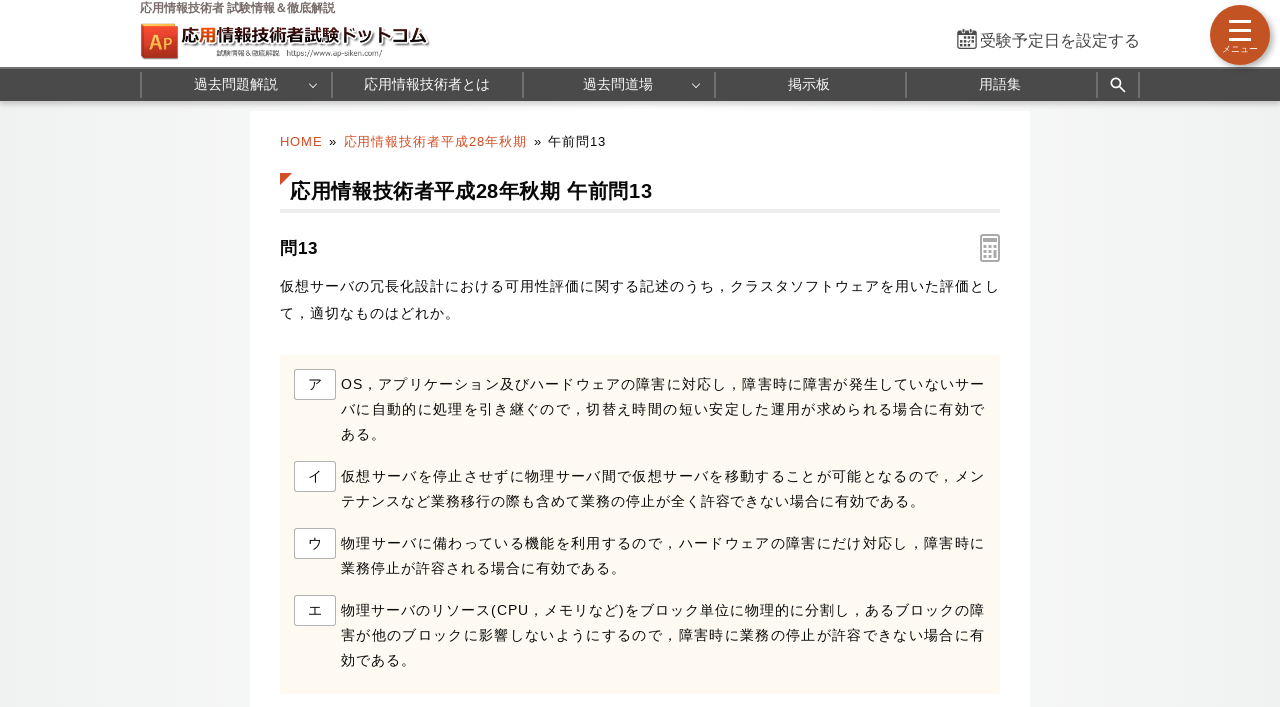

--- FILE ---
content_type: text/html; charset=utf-8
request_url: https://www.ap-siken.com/kakomon/28_aki/q13.html
body_size: 7965
content:
<!DOCTYPE html>
<html lang="ja">
<head>
<!-- Google tag (gtag.js) -->
<script async src="https://www.googletagmanager.com/gtag/js?id=G-B9KG07BWZ5"></script>
<script>
  window.dataLayer = window.dataLayer || [];
  function gtag(){dataLayer.push(arguments);}
  gtag('js', new Date());
  gtag('config', 'G-B9KG07BWZ5');
</script>
<meta name="viewport" content="width=1000,user-scalable=yes">
<link rel="alternate" media="only screen and (max-width:640px)" href="https://www.ap-siken.com/s/kakomon/28_aki/q13.html">
<link rel="canonical" href="https://www.ap-siken.com/kakomon/28_aki/q13.html">
<meta charset="UTF-8">
<meta name="format-detection" content="telephone=no">
<meta http-equiv="X-UA-Compatible" content="IE=Edge">
<meta name="keywords" content="応用情報技術者,過去問題,平成28年秋期">
<meta property="og:site_name" content="応用情報技術者試験ドットコム">
<meta property="og:title" content="応用情報技術者平成28年秋期問13 クラスタソフトウェアを用いた評価">
<meta property="og:type" content="article">
<meta property="og:image" content="https://www.ap-siken.com/img/ogimage.png">
<meta property="og:url" content="https://www.ap-siken.com/kakomon/28_aki/q13.html">
<link rel="stylesheet" href="/style.css">
<link rel="shortcut icon" href="/favicon.ico">
<title>応用情報技術者平成28年秋期問13 クラスタソフトウェアを用いた評価｜応用情報技術者試験.com</title>
</head>
<body>

<script>
if (typeof localStorage !== undefined) {
const theme = localStorage.getItem('NIGHT') || localStorage.getItem('NIGHTMODE') || 0;
if (theme == 1) document.body.className += ' night';
if (theme == 2) document.body.className += ' beige';
}
</script>

<!-- HEADER START -->
<header id="headerWrap" class="centeringBox">
<div id="header" class="centeringContent">
<h1>応用情報技術者 試験情報＆徹底解説</h1>
<a href="/"><img src="/img/titlelogo.png" width="500" height="66" id="logo" alt="応用情報技術者試験ドットコム" title="応用情報技術者試験ドットコム トップページ"></a>
<div id="countdown"></div>
</div>

<nav id="headerMenuWrap" class="centeringBox">
<div id="headerMenu" class="centeringContent">
<ul>
<li id="fastMenuBtn"><a href="/kakomon/07_aki/" title="最新過去問の解説">過去問題解説</a>
<li><a href="/apis.html" title="応用情報技術者とは">応用情報技術者とは</a>
<li><a href="/apkakomon.php" title="過去問道場">過去問道場</a><ul><li><a href="/apkakomon.php">過去問道場（午前）</a><li><a href="/apkakomon_pm.php">過去問道場（午後）</a></ul>
<li><a href="/apbbs.php" title="応用情報技術者掲示板">掲示板</a>
<li><a href="/keyword/" title="シラバス用語集">用語集</a>
<li class="search_button"><a href="#" title="サイト内検索" onclick="return false;"><svg xmlns="http://www.w3.org/2000/svg" viewBox="0 -960 960 960" width="20px" height="20px" fill="#fff"><path d="M784-120 532-372q-30 24-69 38t-83 14q-109 0-184.5-75.5T120-580q0-109 75.5-184.5T380-840q109 0 184.5 75.5T640-580q0 44-14 83t-38 69l252 252-56 56ZM380-400q75 0 127.5-52.5T560-580q0-75-52.5-127.5T380-760q-75 0-127.5 52.5T200-580q0 75 52.5 127.5T380-400Z"></path></svg></a>
</ul>
</div>
</nav>
<div class="search_panel">
<div class="search_panel_inner centeringContent">
<script async src="https://cse.google.com/cse.js?cx=partner-pub-5061380080248584:9993104505"></script>
<div class="gcse-search"></div>
<div class="search_close_button">閉じる</div>
</div>
</div>
</header>
<!-- HEADER END -->

<!-- CONTENT START -->
<div id="contentWrap" class="centeringBox">
<div id="content" class="centeringContent">
<!-- MAINCOL START -->
<main id="mainCol">
<div class="pan"><a href="/">HOME</a>&raquo;<a href="./">応用情報技術者平成28年秋期</a>&raquo;<b>午前問13</b></div>
<div class="main kako"><h2>応用情報技術者平成28年秋期 午前問13</h2>
<h3 class="qno">問13<div id="calcBtn"></div></h3>
<div id="mondai">仮想サーバの冗長化設計における可用性評価に関する記述のうち，クラスタソフトウェアを用いた評価として，適切なものはどれか。</div>

<div class="ansbg" style="margin:10px 0 50px"><ul class="selectList col1"><li><button class="selectBtn" id="t">ア</button><span id="select_a">OS，アプリケーション及びハードウェアの障害に対応し，障害時に障害が発生していないサーバに自動的に処理を引き継ぐので，切替え時間の短い安定した運用が求められる場合に有効である。</span></li><li><button class="selectBtn">イ</button><span id="select_i">仮想サーバを停止させずに物理サーバ間で仮想サーバを移動することが可能となるので，メンテナンスなど業務移行の際も含めて業務の停止が全く許容できない場合に有効である。</span></li><li><button class="selectBtn">ウ</button><span id="select_u">物理サーバに備わっている機能を利用するので，ハードウェアの障害にだけ対応し，障害時に業務停止が許容される場合に有効である。</span></li><li><button class="selectBtn">エ</button><span id="select_e">物理サーバのリソース(CPU，メモリなど)をブロック単位に物理的に分割し，あるブロックの障害が他のブロックに影響しないようにするので，障害時に業務の停止が許容できない場合に有効である。</span></li></ul></div>

<div id="ans"></div>

<div class="ads_wrap">
<div class="ads_content" id="y6971a1b7c2396573728381"><script async src="https://pagead2.googlesyndication.com/pagead/js/adsbygoogle.js?client=ca-pub-5061380080248584" crossorigin="anonymous"></script>
<!-- 336x280 AP -->
<ins class="adsbygoogle"
     style="display:inline-block;width:336px;height:280px"
     data-ad-client="ca-pub-5061380080248584"
     data-ad-slot="5274883984"></ins>
<script>
     (adsbygoogle = window.adsbygoogle || []).push({});
</script></div>
<div class="ads_content" id="y6971a1b7c2396573728382"><script async src="https://pagead2.googlesyndication.com/pagead/js/adsbygoogle.js?client=ca-pub-5061380080248584" crossorigin="anonymous"></script>
<!-- 336x280 AP -->
<ins class="adsbygoogle"
     style="display:inline-block;width:336px;height:280px"
     data-ad-client="ca-pub-5061380080248584"
     data-ad-slot="5274883984"></ins>
<script>
     (adsbygoogle = window.adsbygoogle || []).push({});
</script></div>
</div>

<h3>分類 :</h3>
<div>テクノロジ系 &raquo; システム構成要素 &raquo; <a href="/index_te.html#4_1">システムの構成</a></div>

<h3>正解 :</h3>
<div class="answerBox"><button id="showAnswerBtn">正解を表示する</button><span id="answerChar">ア</span></div>

<h3>解説 :</h3>
<div class="ansbg R3tfxFm5" id="kaisetsu"><ul><li class="lia">正しい。クラスタリング方式の特徴です。</li><li class="lii">ライブマイグレーション方式の説明です。</li><li class="liu">仮想マシン方式の特徴です。</li><li class="lie">パーティショニング方式の特徴です。</li></ul></div>

<div class="social-btn-list_mini doujou">問題をシェア
<a class="social-btn tw-btn" rel="nofollow" target="_blank" href="//twitter.com/intent/tweet?text=%E5%BF%9C%E7%94%A8%E6%83%85%E5%A0%B1%E6%8A%80%E8%A1%93%E8%80%85%E5%B9%B3%E6%88%9028%E5%B9%B4%E7%A7%8B%E6%9C%9F%E5%8D%88%E5%89%8D%E5%95%8F13%0D%0A%0D%0A%23%E5%BF%9C%E7%94%A8%E6%83%85%E5%A0%B1%E6%8A%80%E8%A1%93%E8%80%85%E8%A9%A6%E9%A8%93%0D%0A%23%E9%81%8E%E5%8E%BB%E5%95%8F%E9%81%93%E5%A0%B4&url=https%3A%2F%2Fwww.ap-siken.com%2Fkakomon%2F28_aki%2Fq13.html" onclick="window.open(this.href, null, 'width=600,height=400'); return false;"><i></i></a>
<a class="social-btn fb-btn" rel="nofollow" target="_blank" href="//www.facebook.com/sharer/sharer.php?u=https%3A%2F%2Fwww.ap-siken.com%2Fkakomon%2F28_aki%2Fq13.html&t=%E5%BF%9C%E7%94%A8%E6%83%85%E5%A0%B1%E6%8A%80%E8%A1%93%E8%80%85%E5%B9%B3%E6%88%9028%E5%B9%B4%E7%A7%8B%E6%9C%9F%E5%8D%88%E5%89%8D%E5%95%8F13%0D%0A%0D%0A%23%E5%BF%9C%E7%94%A8%E6%83%85%E5%A0%B1%E6%8A%80%E8%A1%93%E8%80%85%E8%A9%A6%E9%A8%93%0D%0A%23%E9%81%8E%E5%8E%BB%E5%95%8F%E9%81%93%E5%A0%B4" onclick="window.open(this.href, null, 'width=600,height=400'); return false;"><i></i></a>
<a class="social-btn ln-btn" rel="nofollow" target="_blank" href="//line.me/R/msg/text/?%E5%BF%9C%E7%94%A8%E6%83%85%E5%A0%B1%E6%8A%80%E8%A1%93%E8%80%85%E5%B9%B3%E6%88%9028%E5%B9%B4%E7%A7%8B%E6%9C%9F%E5%8D%88%E5%89%8D%E5%95%8F13%0D%0A%0D%0A%23%E5%BF%9C%E7%94%A8%E6%83%85%E5%A0%B1%E6%8A%80%E8%A1%93%E8%80%85%E8%A9%A6%E9%A8%93%0D%0A%23%E9%81%8E%E5%8E%BB%E5%95%8F%E9%81%93%E5%A0%B4https%3A%2F%2Fwww.ap-siken.com%2Fkakomon%2F28_aki%2Fq13.html" onclick="window.open(this.href, null, 'width=600,height=400'); return false;"><i></i></a>
<a class="social-btn link-btn" onClick="navigator.clipboard.writeText(location.href);alert('リンクをコピーしました');return false;"><i></i></a>
</div>

<div class="ads_wrap">
<div class="ads_content" id="k6971a1b7c239c14138185601"><script async src="https://pagead2.googlesyndication.com/pagead/js/adsbygoogle.js?client=ca-pub-5061380080248584" crossorigin="anonymous"></script>
<!-- Responsive AP -->
<ins class="adsbygoogle"
     style="display:block"
     data-ad-client="ca-pub-5061380080248584"
     data-ad-slot="5222803856"
     data-ad-format="rectangle"
     data-full-width-responsive="true"></ins>
<script>
     (adsbygoogle = window.adsbygoogle || []).push({});
</script></div>
<div class="ads_content" id="k6971a1b7c239c14138185602"><script async src="https://pagead2.googlesyndication.com/pagead/js/adsbygoogle.js?client=ca-pub-5061380080248584" crossorigin="anonymous"></script>
<!-- Responsive AP -->
<ins class="adsbygoogle"
     style="display:block"
     data-ad-client="ca-pub-5061380080248584"
     data-ad-slot="5222803856"
     data-ad-format="rectangle"
     data-full-width-responsive="true"></ins>
<script>
     (adsbygoogle = window.adsbygoogle || []).push({});
</script></div>
</div>

<ul id="btmNav"><li id="toprev"><a href="q12.html" title="前の問題">前の問題(問12)</a></li><li id="tohome"><a href="./" title="問題一覧">平成28年秋期問題一覧</a></li><li id="tonext"><a href="q14.html" title="次の問題">次の問題(問14)</a></li></ul>



</div>

</main>
<!-- MAINCOL END -->

</div>
</div>
<!-- CONTENT END -->

<!-- FOOTER START -->
<footer id="footerWrap" class="centeringBox">
<div id="footer" class="centeringContent">
<div class="displaySelect">表示： <b>PC</b> ｜ <a href="/s/kakomon/28_aki/q13.html">モバイル</a></div>
<nav class="footerContent">
<a href="/thissiteis.html">利用規約</a>
<a href="/privacypolicy.html">プライバシーポリシー</a>
<a href="/tokushouhou.html">特商法に基づく表記</a>
<a href="/contact.html">お問い合わせ</a>
<a href="/config.html">表示設定</a>
<br>
<a href="/sitemap.html">サイトマップ</a>
<a href="/link.html">リンク</a>
<a href="/ads.html">広告の掲載について</a>
<a href="/contact_faq.html">よくある質問（FAQ）</a>
</nav>
<div class="minilogo" title="応用情報技術者試験ドットコム"></div>
</div>

<div id="footerBottomWrap" class="centeringBox">
<div id="footerBottom" class="centeringContent">
<small>&copy; 2010-<script>document.write(new Date().getFullYear());</script>　応用情報技術者試験ドットコム　All Rights Reserved.</small>
</div>
</div>
</footer>
<!-- FOOTER END -->

<button id="drawer_btn"><span></span><span></span><span></span></button>
<nav id="drawer_menu">

<div class="drawer_header">学習支援ツール</div>
<ul>
<li><a href="/apkakomon.php" title="過去問道場(午前)" data-tip="人気">
<svg xmlns="http://www.w3.org/2000/svg" height="24px" viewBox="0 -960 960 960" width="24px" fill="#555"><path d="M798.85-272.69 719.31-353l22.54-22.54 80.3 79.54-23.3 23.31ZM685-690.08l-22.54-21.54L742-791.15l23.31 22.53L685-690.08Zm-410 .77-79.54-80.31L218-792.15l80.31 79.53L275-689.31ZM160.38-272.69 137.85-296l79.53-78.54L240.69-353l-80.31 80.31Zm156.24 21L480-348.46l165.15 97.54-43.23-183.23 141.77-121.16-187.77-16.84L480-746.08l-75.15 173.93-187.77 16.07 142.77 121.93-43.23 182.46Zm-49 66.69 56.84-236L136-580.77l246.77-20.92L480-825l98 224.31 246.77 19.92L636.31-421l56.84 236L480-310.62 267.62-185Zm213.15-314Z"/></svg>
過去問道場(午前)</a></li>

<li><a href="/apkakomon_pm.php" title="過去問道場(午後)">
<svg xmlns="http://www.w3.org/2000/svg" height="24px" viewBox="0 -960 960 960" width="24px" fill="#555"><path d="m397-428.92 31.15-103.23-82-60.16h102.47L480-696.62l31.38 104.31h102.47l-82.23 60.16 31.15 103.23L480-493l-83 64.08ZM280-101.54v-263.61q-38-37.39-59-87.54-21-50.16-21-107.31 0-117.08 81.46-198.54T480-840q117.08 0 198.54 81.46T760-560q0 57.15-21 107.31-21 50.15-59 87.54v263.61l-200-60-200 60ZM480-320q100 0 170-70t70-170q0-100-70-170t-170-70q-100 0-170 70t-70 170q0 100 70 170t170 70ZM320-158.23l160-44.85 160 44.85v-173.23q-33.46 24.61-74.35 38.04Q524.77-280 480-280t-85.65-13.42q-40.89-13.43-74.35-38.04v173.23Zm160-86.62Z"/></svg>
過去問道場(午後)</a></li>

<li><a href="/apbbs.php" title="掲示板" data-tip="質問・相談">
<svg xmlns="http://www.w3.org/2000/svg" height="24px" viewBox="0 -960 960 960" width="24px" fill="#555"><path d="M260-404h296v-32H260v32Zm0-132h440v-32H260v32Zm0-132h440v-32H260v32ZM136-172.92v-594.46q0-24.32 16.15-40.47T192.62-824h574.76q24.32 0 40.47 16.15T824-767.38v430.76q0 24.32-16.15 40.47T767.38-280h-524.3L136-172.92ZM230-312h537.38q9.24 0 16.93-7.69 7.69-7.69 7.69-16.93v-430.76q0-9.24-7.69-16.93-7.69-7.69-16.93-7.69H192.62q-9.24 0-16.93 7.69-7.69 7.69-7.69 16.93v518.15L230-312Zm-62 0v-480 480Z"/></svg>
掲示板</a>
</li>
</ul>

<div class="drawer_header">応用情報技術者 過去問題解説</div>
<ul>
<li class="drawer_accordion"><a>
<svg xmlns="http://www.w3.org/2000/svg" height="24px" viewBox="0 -960 960 960" width="24px" fill="#555"><path d="M360-160v-40h80v-80H184.62q-27.62 0-46.12-18.5Q120-317 120-344.62v-390.76q0-27.62 18.5-46.12Q157-800 184.62-800h590.76q27.62 0 46.12 18.5Q840-763 840-735.38v390.76q0 27.62-18.5 46.12Q803-280 775.38-280H520v80h80v40H360ZM184.62-320h590.76q9.24 0 16.93-7.69 7.69-7.69 7.69-16.93v-390.76q0-9.24-7.69-16.93-7.69-7.69-16.93-7.69H184.62q-9.24 0-16.93 7.69-7.69 7.69-7.69 16.93v390.76q0 9.24 7.69 16.93 7.69 7.69 16.93 7.69ZM160-320v-440 440Z"/></svg>
年度別 過去問</a>
	<ul class="testMenu">
	<li><a href="/kakomon/07_aki/" title="令和7年秋期">令和7年秋期</a>
	<li><a href="/kakomon/07_haru/" title="令和7年春期">令和7年春期</a>
	<li><a href="/kakomon/06_aki/" title="令和6年秋期">令和6年秋期</a>
	<li><a href="/kakomon/06_haru/" title="令和6年春期">令和6年春期</a>
	<li><a href="/kakomon/05_aki/" title="令和5年秋期">令和5年秋期</a>
	<li><a href="/kakomon/05_haru/" title="令和5年春期">令和5年春期</a>
	<li><a href="/kakomon/04_aki/" title="令和4年秋期">令和4年秋期</a>
	<li><a href="/kakomon/04_haru/" title="令和4年春期">令和4年春期</a>
	<li><a href="/kakomon/03_aki/" title="令和3年秋期">令和3年秋期</a>
	<li><a href="/kakomon/03_haru/" title="令和3年春期">令和3年春期</a>
	<li><a href="/kakomon/02_aki/" title="令和2年秋期">令和2年秋期</a>
	<li><a href="/kakomon/01_aki/" title="令和元年秋期">令和元年秋期</a>
	<li><a href="/kakomon/31_haru/" title="平成31年春期">平成31年春期</a>
	<li><a href="/kakomon/30_aki/" title="平成30年秋期">平成30年秋期</a>
	<li><a href="/kakomon/30_haru/" title="平成30年春期">平成30年春期</a>
	<li><a href="/kakomon/29_aki/" title="平成29年秋期">平成29年秋期</a>
	<li><a href="/kakomon/29_haru/" title="平成29年春期">平成29年春期</a>
	<li><a href="/kakomon/28_aki/" title="平成28年秋期">平成28年秋期</a>
	<li><a href="/kakomon/28_haru/" title="平成28年春期">平成28年春期</a>
	<li><a href="/kakomon/27_aki/" title="平成27年秋期">平成27年秋期</a>
	<li><a href="/kakomon/27_haru/" title="平成27年春期">平成27年春期</a>
	<li><a href="/kakomon/26_aki/" title="平成26年秋期">平成26年秋期</a>
	<li><a href="/kakomon/26_haru/" title="平成26年春期">平成26年春期</a>
	<li><a href="/kakomon/25_aki/" title="平成25年秋期">平成25年秋期</a>
	<li><a href="/kakomon/25_haru/" title="平成25年春期">平成25年春期</a>
	<li><a href="/kakomon/24_aki/" title="平成24年秋期">平成24年秋期</a>
	<li><a href="/kakomon/24_haru/" title="平成24年春期">平成24年春期</a>
	<li><a href="/kakomon/23_aki/" title="平成23年秋期">平成23年秋期</a>
	<li><a href="/kakomon/23_toku/" title="平成23年特別">平成23年特別</a>
	<li><a href="/kakomon/22_aki/" title="平成22年秋期">平成22年秋期</a>
	<li><a href="/kakomon/22_haru/" title="平成22年春期">平成22年春期</a>
	<li><a href="/kakomon/21_aki/" title="平成21年秋期">平成21年秋期</a>
	<li><a href="/kakomon/21_haru/" title="平成21年春期">平成21年春期</a>
	</ul>
</li>

<li class="drawer_accordion"><a>
<svg xmlns="http://www.w3.org/2000/svg" height="24px" viewBox="0 -960 960 960" width="24px" fill="#555"><path d="M240.62-136q-24.32 0-40.47-16.5T184-192.62v-478.76q0-23.62 16.15-40.12Q216.3-728 240.62-728h102.76v-105.23h35.08V-728h206.16v-105.23h32V-728h102.76q24.32 0 40.47 16.5T776-671.38v478.76q0 23.62-16.15 40.12Q743.7-136 719.38-136H240.62Zm0-32h478.76q9.24 0 16.93-7.69 7.69-7.69 7.69-16.93v-310.76H216v310.76q0 9.24 7.69 16.93 7.69 7.69 16.93 7.69ZM216-535.39h528v-135.99q0-9.24-7.69-16.93-7.69-7.69-16.93-7.69H240.62q-9.24 0-16.93 7.69-7.69 7.69-7.69 16.93v135.99Zm0 0V-696v160.61Zm264.21 157.54q-10.59 0-18.79-7.98-8.19-7.98-8.19-18.57 0-10.6 7.98-18.79t18.58-8.19q10.59 0 18.79 7.98 8.19 7.98 8.19 18.57 0 10.6-7.98 18.79t-18.58 8.19Zm-156 0q-10.59 0-18.79-7.98-8.19-7.98-8.19-18.57 0-10.6 7.98-18.79t18.58-8.19q10.59 0 18.79 7.98 8.19 7.98 8.19 18.57 0 10.6-7.98 18.79t-18.58 8.19Zm312 0q-10.59 0-18.79-7.98-8.19-7.98-8.19-18.57 0-10.6 7.98-18.79t18.58-8.19q10.59 0 18.79 7.98 8.19 7.98 8.19 18.57 0 10.6-7.98 18.79t-18.58 8.19ZM480.21-240q-10.59 0-18.79-7.98-8.19-7.98-8.19-18.58 0-10.59 7.98-18.79 7.98-8.19 18.58-8.19 10.59 0 18.79 7.98 8.19 7.99 8.19 18.58 0 10.6-7.98 18.79T480.21-240Zm-156 0q-10.59 0-18.79-7.98-8.19-7.98-8.19-18.58 0-10.59 7.98-18.79 7.98-8.19 18.58-8.19 10.59 0 18.79 7.98 8.19 7.99 8.19 18.58 0 10.6-7.98 18.79T324.21-240Zm312 0q-10.59 0-18.79-7.98-8.19-7.98-8.19-18.58 0-10.59 7.98-18.79 7.98-8.19 18.58-8.19 10.59 0 18.79 7.98 8.19 7.99 8.19 18.58 0 10.6-7.98 18.79T636.21-240Z"/></svg>
ソフトウェア開発技術者 過去問</a>
	<ul class="testMenu">
	<li><a href="/kakomon/20_aki/" title="平成20年秋期">平成20年秋期</a>
	<li><a href="/kakomon/20_haru/" title="平成20年春期">平成20年春期</a>
	<li><a href="/kakomon/19_aki/" title="平成19年秋期">平成19年秋期</a>
	<li><a href="/kakomon/19_haru/" title="平成19年春期">平成19年春期</a>
	<li><a href="/kakomon/18_aki/" title="平成18年秋期">平成18年秋期</a>
	<li><a href="/kakomon/18_haru/" title="平成18年春期">平成18年春期</a>
	<li><a href="/kakomon/17_aki/" title="平成17年秋期">平成17年秋期</a>
	<li><a href="/kakomon/17_haru/" title="平成17年春期">平成17年春期</a>
	<li><a href="/kakomon/16_haru/" title="平成16年春期">平成16年春期</a>
	<li><a href="/kakomon/15_haru/" title="平成15年春期">平成15年春期</a>
	</ul>
</li>

<li class="drawer_accordion"><a>
<svg xmlns="http://www.w3.org/2000/svg" height="24px" viewBox="0 -960 960 960" width="24px" fill="#555"><path d="M584-463.08 663.08-384v32H496v188l-16 16-16-16v-188H296.92v-32L376-463.08V-744h-48v-32h304v32h-48v280.92ZM342-384h276l-66-66v-294H408v294l-66 66Zm138 0Z"/></svg>
分野別 過去問題</a>
	<ul>
	<li><a href="/index_te.html" title="テクノロジ系">テクノロジ系</a>
	<li><a href="/index_ma.html" title="マネジメント系">マネジメント系</a>
	<li><a href="/index_st.html" title="ストラテジ系">ストラテジ系</a>
	<li><a href="/index_pm.html" title="午後問題">午後試験</a>
	</ul>
</li>

<li class="drawer_accordion"><a>
<svg xmlns="http://www.w3.org/2000/svg" height="24px" viewBox="0 -960 960 960" width="24px" fill="#555"><path d="M500.92-311.85 573-367.54l72.08 55.69-27.85-88.38 72.85-58.54h-88.67L573-546l-27.85 87.23h-89.23l72.85 58.54-27.85 88.38ZM192.62-232q-23.62 0-40.12-16.5Q136-265 136-288.62v-382.76q0-24.32 16.5-40.47T192.62-728h175.23l96 96h303.53q24.32 0 40.47 16.15T824-575.38v286.76q0 23.62-16.15 40.12Q791.7-232 767.38-232H192.62Zm0-32h574.76q10.77 0 17.7-6.92 6.92-6.93 6.92-17.7v-286.76q0-10.77-6.92-17.7-6.93-6.92-17.7-6.92H450.77l-96-96H192.62q-10.77 0-17.7 6.92-6.92 6.93-6.92 17.7v382.76q0 10.77 6.92 17.7 6.93 6.92 17.7 6.92ZM168-264v-432 432Z"/></svg>
オリジナル模擬試験</a>
	<ul>
	<li><a href="/kakomon/01_moshi/" title="模擬試験１">模擬試験１</a>
	<li><a href="/kakomon/02_moshi/" title="模擬試験２">模擬試験２</a>
	<li><a href="/kakomon/03_moshi/" title="模擬試験３">模擬試験３</a>
	</ul>
</li>
</ul>

<div class="drawer_header">シラバス用語対策</div>
<ul>
<li class="drawer_accordion"><a data-tip="シラバス">
<svg xmlns="http://www.w3.org/2000/svg" height="24px" viewBox="0 -960 960 960" width="24px" fill="#555"><path d="M175.38-396.38h31.16l22.23-61.39h114.77L366-396.38h31.69l-92.38-245.7H267l-91.62 245.7Zm64.85-90.7 44.92-122.38h2l44.93 122.38h-91.85Zm315.15-89.23v-37.23q32.24-16.31 69.04-24.46 36.81-8.15 75.58-8.15 22.15 0 42.54 2.84 20.38 2.85 42.08 8.08v36.31q-20.93-6.7-40.81-9.27-19.89-2.58-43.81-2.58-38.77 0-75.69 8.73-36.93 8.73-68.93 25.73Zm0 218.46v-38.77q30.7-16.3 68.66-24.46 37.96-8.15 75.96-8.15 22.15 0 42.54 2.85 20.38 2.84 42.08 8.07V-382q-20.93-6.69-40.81-9.27-19.89-2.58-43.81-2.58-38.77 0-75.69 9.39-36.93 9.38-68.93 26.61Zm0-108.46v-38.77q32.24-16.3 69.04-24.46 36.81-8.15 75.58-8.15 22.15 0 42.54 2.84 20.38 2.85 42.08 8.08v36.31q-20.93-6.69-40.81-9.27-19.89-2.58-43.81-2.58-38.77 0-75.69 9.5-36.93 9.5-68.93 26.5ZM260-318.46q52.38 0 101.88 12.04 49.5 12.04 98.12 39.19v-392.46q-43.31-30.93-95.46-46.39-52.16-15.46-104.54-15.46-36 0-63.04 4.31t-60.04 16q-9.23 3.08-13.07 8.85-3.85 5.76-3.85 12.69v360.61q0 10.77 7.69 15.77t16.93 1.16q21.92-7.39 50.65-11.85 28.73-4.46 64.73-4.46Zm240 51.23q48.62-27.15 98.12-39.19 49.5-12.04 101.88-12.04 36 0 64.73 4.46 28.73 4.46 50.65 11.85 9.24 3.84 16.93-1.16 7.69-5 7.69-15.77v-360.61q0-6.93-3.85-12.31-3.84-5.38-13.07-9.23-33-11.69-60.04-16-27.04-4.31-63.04-4.31-52.38 0-104.54 15.46-52.15 15.46-95.46 46.39v392.46Zm-20 58q-48.77-33.39-104.77-51.31-56-17.92-115.23-17.92-31.23 0-61.35 5.23Q168.54-268 140-256.46q-21.77 8.69-40.88-5.23Q80-275.61 80-300.15v-386.62q0-14.85 7.81-27.54T109.69-732q35.23-15.54 73.31-22.54 38.08-7 77-7 58.77 0 114.65 16.92 55.89 16.93 105.35 49.24 49.46-32.31 105.35-49.24 55.88-16.92 114.65-16.92 38.92 0 77 7T850.31-732q14.07 5 21.88 17.69 7.81 12.69 7.81 27.54v386.62q0 24.54-20.65 37.69-20.66 13.15-43.97 4.46-27.76-10.77-56.73-15.62-28.96-4.84-58.65-4.84-59.23 0-115.23 17.92-56 17.92-104.77 51.31ZM290-494.38Z"/></svg>
用語集</a>
	<ul>
	<li><a href="/keyword/" title="カテゴリーから探す">カテゴリーから探す</a></li>
	<li><a href="/keyword/#char_index" title="索引から探す">索引から探す</a></li>
	</ul>
</li>
</ul>

<ul>
<li class="drawer_accordion"><a>
<svg xmlns="http://www.w3.org/2000/svg" height="20px" viewBox="0 -960 960 960" width="20px" fill="#555"><path d="M464-308h32v-220h-32v220Zm15.79-268.92q8.67 0 14.75-5.87t6.08-14.54q0-8.67-5.87-14.75-5.87-6.07-14.54-6.07-8.67 0-14.75 5.86-6.08 5.87-6.08 14.54 0 8.67 5.87 14.75t14.54 6.08Zm.62 440.92q-70.95 0-133.69-26.84-62.73-26.84-109.86-73.92t-73.99-109.72Q136-409.11 136-480.32q0-71.22 26.84-133.46 26.84-62.23 73.92-109.36t109.72-73.99Q409.11-824 480.32-824q71.22 0 133.46 26.84 62.23 26.84 109.36 73.92t73.99 109.48Q824-551.36 824-480.41q0 70.95-26.84 133.69-26.84 62.73-73.92 109.86t-109.48 73.99Q551.36-136 480.41-136Zm-.41-32q130 0 221-91t91-221q0-130-91-221t-221-91q-130 0-221 91t-91 221q0 130 91 221t221 91Zm0-312Z"/></svg>
試験情報＆制度解説</a>
	<ul>
	<li><a href="/apis.html" title="応用情報技術者とは">応用情報技術者とは</a>
	<li><a href="/apmerit.html" title="応用情報技術者のメリット">応用情報技術者メリット</a>
	<li><a href="/apgaiyou.html" title="試験の概要">試験の概要</a>
	<li><a href="/apkeisiki.html" title="試験の形式と合格基準">試験の形式と合格基準</a>
	<li><a href="/aphani.html" title="出題範囲">試験の出題範囲</a>
	<li><a href="/apnanido.html" title="応用情報技術者の難易度">応用情報技術者の難易度</a>
	<li><a href="/aptext.html" title="おすすめ参考書・問題集">おすすめ参考書＆問題集</a>
	<li><a href="/aptoukei.html" title="統計情報">統計情報</a>
	<li><a href="/apfaq.html" title="FAQ">応用情報技術者 FAQ</a>
	</ul>
</li>
</ul>

<a href="https://twitter.com/kakomon_doujou?ref_src=twsrc%5Etfw" class="twitter-follow-button" data-size="large" data-lang="ja" data-show-count="false">Follow @kakomon_doujou</a><script async src="https://platform.twitter.com/widgets.js"></script>

</nav>
<a href="#header" id="toTop"><span>&#9650;</span><br>Pagetop</a>

<div id="canvas_answer_back"></div>
<canvas id="canvas_answer_front" width="200" height="260"></canvas>

<!-- SCRIPT START -->
<script src="//ajax.googleapis.com/ajax/libs/jquery/3.4.1/jquery.min.js"></script>
<script src="/js/ap.js"></script>
<!-- SCRIPT END -->
</body>
</html>

--- FILE ---
content_type: text/html; charset=utf-8
request_url: https://www.google.com/recaptcha/api2/aframe
body_size: 115
content:
<!DOCTYPE HTML><html><head><meta http-equiv="content-type" content="text/html; charset=UTF-8"></head><body><script nonce="yVy2GTcqcAnXrMGd3zk1uA">/** Anti-fraud and anti-abuse applications only. See google.com/recaptcha */ try{var clients={'sodar':'https://pagead2.googlesyndication.com/pagead/sodar?'};window.addEventListener("message",function(a){try{if(a.source===window.parent){var b=JSON.parse(a.data);var c=clients[b['id']];if(c){var d=document.createElement('img');d.src=c+b['params']+'&rc='+(localStorage.getItem("rc::a")?sessionStorage.getItem("rc::b"):"");window.document.body.appendChild(d);sessionStorage.setItem("rc::e",parseInt(sessionStorage.getItem("rc::e")||0)+1);localStorage.setItem("rc::h",'1769874624396');}}}catch(b){}});window.parent.postMessage("_grecaptcha_ready", "*");}catch(b){}</script></body></html>